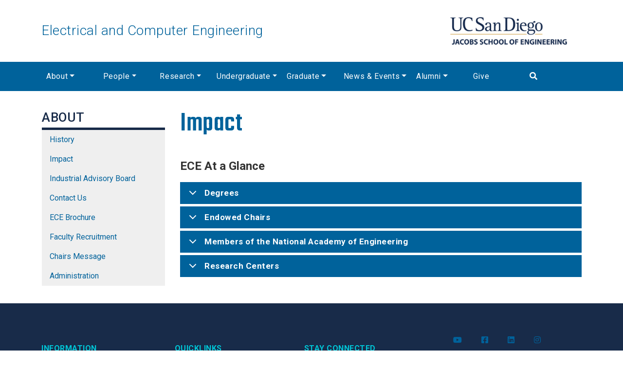

--- FILE ---
content_type: text/html; charset=UTF-8
request_url: https://ece.ucsd.edu/about/impact
body_size: 7740
content:
<!DOCTYPE html>
<html lang="en" dir="ltr">
  <head>
    <meta charset="utf-8" />
<meta name="Generator" content="Drupal 9 (https://www.drupal.org)" />
<meta name="MobileOptimized" content="width" />
<meta name="HandheldFriendly" content="true" />
<meta name="viewport" content="width=device-width, initial-scale=1, shrink-to-fit=no" />
<meta http-equiv="x-ua-compatible" content="ie=edge" />
<link rel="icon" href="/sites/default/files/favicon.ico" type="image/vnd.microsoft.icon" />
<link rel="canonical" href="https://ece.ucsd.edu/about/impact" />
<link rel="shortlink" href="https://ece.ucsd.edu/node/95" />
<script src="/sites/default/files/google_tag/jsoe/google_tag.script.js?t8w1vx" defer></script>

    <title>Impact | Electrical and Computer Engineering</title>
    <link rel="stylesheet" media="all" href="/sites/default/files/css/css_eOzgLVMZTA-0ZayATpQxWVzOMK5yGyIOPgMm6BM8Imk.css" />
<link rel="stylesheet" media="all" href="/sites/default/files/css/css_UFrzRnoTjgmot0lv3nD3BhvZdaS0EYx1R_BUlfdii7g.css" />
<link rel="stylesheet" media="all" href="//stackpath.bootstrapcdn.com/bootstrap/4.5.0/css/bootstrap.min.css" />
<link rel="stylesheet" media="all" href="/sites/default/files/css/css_Oz8i13eFc7dAlwg6HxmzV-MkANOm92fh3ayXQigqODw.css" />
<link rel="stylesheet" media="all" href="//fonts.googleapis.com/css2?family=Teko:wght@300;400;500;700&amp;display=swap" />
<link rel="stylesheet" media="all" href="//fonts.googleapis.com/css2?family=Roboto:wght@300;400;500;700&amp;display=swap" />
<link rel="stylesheet" media="all" href="/sites/default/files/css/css_ZQjSj_xibRu03hZI-h55GwkhdXzVHvWyqp4J0T2accM.css" />
<link rel="stylesheet" media="print" href="/sites/default/files/css/css_Y4H_4BqmgyCtG7E7YdseTs2qvy9C34c51kBamDdgark.css" />

    
  </head>
  <body class="layout-one-sidebar layout-sidebar-first page-node-95 path-node node--type-about-pages">
    <a href="#main-content" class="visually-hidden focusable skip-link">
      Skip to main content
    </a>
    <noscript><iframe src="https://www.googletagmanager.com/ns.html?id=GTM-5LK9HJ2" height="0" width="0" style="display:none;visibility:hidden"></iframe></noscript>
      <div class="dialog-off-canvas-main-canvas" data-off-canvas-main-canvas>
    
<header>
        <div class="container header">
              <div class="row">
            <div class="col-6 col-md-9">
                  <section class="row region region-branding">
    <div id="block-bootstrap-barrio-subtheme-ecelogo" class="block block-block-content block-block-content235bd8e7-9ce3-4d6a-b21d-c3cd89c3b9c5">
  
    
      <div class="content">
      
            <div class="clearfix text-formatted field field--name-body field--type-text-with-summary field--label-hidden field__item"><h1 style="font-size: 2.75rem;"><a href="/" title="ECE Homepage">Electrical and Computer Engineering</a></h1>
</div>
      
    </div>
  </div>

  </section>

            </div>
            <div class="col-6 col-md-3">
                  <section class="row region region-jsoe-logo">
    <div id="block-bootstrap-barrio-subtheme-jsoelogo" class="block block-block-content block-block-contentd77d22b0-0985-4e71-860b-428d85434179">
  
    
      <div class="content">
      
            <div class="clearfix text-formatted field field--name-body field--type-text-with-summary field--label-hidden field__item"><a href="https://jacobsschool.ucsd.edu" target="_blank"><img alt="UCSDLogo_JSOE-ElectricalComputerEng_BlueGold_0.png" class="img-fluid" src="/sites/default/files/assets/images/ucsd_blue_gold_logo.png" /></a>
</div>
      
    </div>
  </div>

  </section>

            </div>
        </div>
      </div>
       
    <nav class="navbar navbar-expand-lg" id="navbar-main">
      <div class="container">
        <div id="navbar-header" class= >
          
                            <button class="navbar-toggler navbar-toggler-right w-100" type="button" data-toggle="collapse" data-target="#CollapsingNavbar" aria-controls="CollapsingNavbar" aria-expanded="false" aria-label="Toggle navigation">
                <span class="navbar-toggler-icon"><i class="fas fa-bars"></i></span>
             </button>
            <div class="collapse navbar-collapse" id="CollapsingNavbar">
                  <section class="row region region-navigation-collapsible">
    <nav role="navigation" aria-labelledby="block-bootstrap-barrio-subtheme-mainnavigation-menu" id="block-bootstrap-barrio-subtheme-mainnavigation" class="block block-menu navigation menu--main">
            
  <h2 class="sr-only" id="block-bootstrap-barrio-subtheme-mainnavigation-menu">Main Navigation</h2>
  

        
              <ul block="block-bootstrap-barrio-subtheme-mainnavigation" class="clearfix nav navbar-nav">
                    <li class="nav-item menu-item--expanded active dropdown">
                          <span title="About" class="nav-link active dropdown-toggle nav-link-" data-toggle="dropdown" aria-expanded="false" aria-haspopup="true">About</span>
                        <ul class="dropdown-menu">
                    <li class="dropdown-item">
                          <a href="/about/history" title="ECE History" class="nav-link--about-history" data-drupal-link-system-path="node/1011">History</a>
              </li>
                <li class="dropdown-item active">
                          <a href="/about/impact" title="ECE Impact" class="active nav-link--about-impact is-active" data-drupal-link-system-path="node/95">Impact</a>
              </li>
                <li class="dropdown-item">
                          <a href="/about/industrial-advisory-board" title="Industrial Advisory Board" class="nav-link--about-industrial-advisory-board" data-drupal-link-system-path="node/105">Industrial Advisory Board</a>
              </li>
                <li class="dropdown-item">
                          <a href="/about/contact-us" title="Contact Us" class="nav-link--about-contact-us" data-drupal-link-system-path="node/103">Contact Us</a>
              </li>
                <li class="dropdown-item">
                          <a href="https://www.ece.ucsd.edu/sites/default/files/brochure/2023-2024%20ECE%20Brochure%20-%20Normal%20Layout%204_compressed.pdf" title="ECE Brochure" class="nav-link-https--wwweceucsdedu-sites-default-files-brochure-2023-202420ece20brochure20-20normal20layout204-compressedpdf">ECE Brochure</a>
              </li>
                <li class="dropdown-item">
                          <a href="/about/faculty-recruitment" class="nav-link--about-faculty-recruitment" data-drupal-link-system-path="node/1420">Faculty Recruitment</a>
              </li>
                <li class="dropdown-item">
                          <a href="/about/chairs-message" title="Message from the Chair" class="nav-link--about-chairs-message" data-drupal-link-system-path="node/564">Chairs Message</a>
              </li>
                <li class="dropdown-item">
                          <a href="/about/administration" class="nav-link--about-administration" data-drupal-link-system-path="node/1396">Administration</a>
              </li>
            </ul>
  
              </li>
                <li class="nav-item menu-item--expanded dropdown">
                          <a href="/people/faculty" title="People" class="nav-link dropdown-toggle nav-link--people-faculty" data-toggle="dropdown" aria-expanded="false" aria-haspopup="true" data-drupal-link-system-path="people/faculty">People</a>
                        <ul class="dropdown-menu">
                    <li class="dropdown-item">
                          <a href="/people/faculty" title="Faculty" class="nav-link--people-faculty" data-drupal-link-system-path="people/faculty">Faculty</a>
              </li>
                <li class="dropdown-item">
                          <a href="/people/researchers" title="Researchers" class="nav-link--people-researchers" data-drupal-link-system-path="people/researchers">Researchers</a>
              </li>
                <li class="dropdown-item">
                          <a href="/people/administrative-staff" title="Staff" class="nav-link--people-administrative-staff">Staff</a>
              </li>
            </ul>
  
              </li>
                <li class="nav-item menu-item--expanded dropdown">
                          <a href="/faculty-research/books-by-faculty" title="Faculty &amp; Research" class="nav-link dropdown-toggle nav-link--faculty-research-books-by-faculty" data-toggle="dropdown" aria-expanded="false" aria-haspopup="true" data-drupal-link-system-path="faculty-research/books-by-faculty">Research</a>
                        <ul class="dropdown-menu">
                    <li class="dropdown-item">
                          <a href="/faculty-research/books-by-faculty" title="Books by Faculty" class="nav-link--faculty-research-books-by-faculty" data-drupal-link-system-path="faculty-research/books-by-faculty">Books by Faculty</a>
              </li>
                <li class="dropdown-item">
                          <a href="/faculty-research/ece-research-areas" title="Research and Focus Areas" class="nav-link--faculty-research-ece-research-areas" data-drupal-link-system-path="node/120">Research Areas</a>
              </li>
                <li class="dropdown-item">
                          <a href="/faculty-research/ece-centers" class="nav-link--faculty-research-ece-centers" data-drupal-link-system-path="node/1406">ECE Centers</a>
              </li>
                <li class="dropdown-item">
                          <a href="/faculty-research/ece-laboratories" class="nav-link--faculty-research-ece-laboratories" data-drupal-link-system-path="node/1407">ECE Laboratories</a>
              </li>
            </ul>
  
              </li>
                <li class="nav-item menu-item--expanded dropdown">
                          <a href="/undergraduate/undergraduate-admissions" title="Undergraduate Programs &amp; Admissions" class="nav-link dropdown-toggle nav-link--undergraduate-undergraduate-admissions" data-toggle="dropdown" aria-expanded="false" aria-haspopup="true">Undergraduate</a>
                        <ul class="dropdown-menu">
                    <li class="dropdown-item">
                          <a href="/undergraduate/undergraduate-admissions" title="Undergraduate Admissions" class="nav-link--undergraduate-undergraduate-admissions">Undergraduate Admissions</a>
              </li>
                <li class="dropdown-item">
                          <a href="https://www.ece.ucsd.edu/undergraduate/abet-accreditation" class="nav-link-https--wwweceucsdedu-undergraduate-abet-accreditation">ABET Accreditation</a>
              </li>
                <li class="dropdown-item">
                          <a href="http://ece.ucsd.edu/undergraduate/wasc-accreditation" class="nav-link-http--eceucsdedu-undergraduate-wasc-accreditation">WASC Accreditation</a>
              </li>
                <li class="dropdown-item">
                          <a href="http://ece.ucsd.edu/undergraduate/undergraduate-programs" class="nav-link-http--eceucsdedu-undergraduate-undergraduate-programs">Degree Programs</a>
              </li>
                <li class="dropdown-item">
                          <a href="https://ece.ucsd.edu/undergraduate/current-student-resources-0" class="nav-link-https--eceucsdedu-undergraduate-current-student-resources-0">Current Student Resources</a>
              </li>
                <li class="dropdown-item">
                          <a href="/courses" class="nav-link--courses">Courses</a>
              </li>
                <li class="dropdown-item">
                          <a href="https://www.ece.ucsd.edu/undergraduate/course-information" class="nav-link-https--wwweceucsdedu-undergraduate-course-information">Course Information</a>
              </li>
                <li class="dropdown-item">
                          <a href="/undergraduate/course-information/hands-courses" class="nav-link--undergraduate-course-information-hands-courses" data-drupal-link-system-path="node/591">Hands-On Courses</a>
              </li>
                <li class="dropdown-item">
                          <a href="/makerspace" class="nav-link--makerspace">Makerspace</a>
              </li>
                <li class="dropdown-item">
                          <a href="/undergraduate/orientation" class="nav-link--undergraduate-orientation" data-drupal-link-system-path="node/1264">Orientation</a>
              </li>
                <li class="dropdown-item">
                          <a href="/bsms-program" class="nav-link--bsms-program" data-drupal-link-system-path="node/282">B.S./M.S. Program</a>
              </li>
                <li class="dropdown-item">
                          <a href="/undergraduate/ece-springsummer-research-internship-program-0" class="nav-link--undergraduate-ece-springsummer-research-internship-program-0" data-drupal-link-system-path="node/937">Spring/Summer Research Internship Program (SRIP)</a>
              </li>
                <li class="dropdown-item menu-item--collapsed">
                          <a href="/undergraduate/eprp" class="nav-link--undergraduate-eprp" data-drupal-link-system-path="node/1268">Engineering Psychiatry Research Program (EPRP)</a>
              </li>
                <li class="dropdown-item">
                          <a href="https://www.ecesipp.com/" class="nav-link-https--wwwecesippcom-">Summer Internship Prep Program</a>
              </li>
                <li class="dropdown-item">
                          <a href="http://ece.ucsd.edu/undergraduate/ece-undergraduate-advising-office" class="nav-link-http--eceucsdedu-undergraduate-ece-undergraduate-advising-office">Undergraduate Advising Office</a>
              </li>
                <li class="dropdown-item">
                          <a href="/undergraduate/summer-math-initiative" class="nav-link--undergraduate-summer-math-initiative" data-drupal-link-system-path="node/1450">Summer Math Initiative</a>
              </li>
            </ul>
  
              </li>
                <li class="nav-item menu-item--expanded dropdown">
                          <a href="/graduate/information-new-ece-graduate-students" title="Graduate Program" class="nav-link dropdown-toggle nav-link--graduate-information-new-ece-graduate-students" data-toggle="dropdown" aria-expanded="false" aria-haspopup="true">Graduate</a>
                        <ul class="dropdown-menu">
                    <li class="dropdown-item">
                          <a href="/graduate/information-new-ece-graduate-students" class="nav-link--graduate-information-new-ece-graduate-students">Graduate Degree Program Overview</a>
              </li>
                <li class="dropdown-item">
                          <a href="/graduate/graduate-admissions" title="Graduate Admissions" class="nav-link--graduate-graduate-admissions">Graduate Admissions</a>
              </li>
                <li class="dropdown-item">
                          <a href="/graduate/research-areas" class="nav-link--graduate-research-areas" data-drupal-link-system-path="graduate/research-areas">Research Areas &amp; Degree Planners</a>
              </li>
                <li class="dropdown-item">
                          <a href="/graduate/ms-degree-requirements" class="nav-link--graduate-ms-degree-requirements" data-drupal-link-system-path="node/998">M.S. Program</a>
              </li>
                <li class="dropdown-item">
                          <a href="/bsms-program" class="nav-link--bsms-program" data-drupal-link-system-path="node/282">B.S./M.S. Program</a>
              </li>
                <li class="dropdown-item">
                          <a href="/graduate/phd-degree-requirements" class="nav-link--graduate-phd-degree-requirements" data-drupal-link-system-path="node/167">Ph.D. Program</a>
              </li>
                <li class="dropdown-item">
                          <a href="/courses" class="nav-link--courses">Courses</a>
              </li>
                <li class="dropdown-item">
                          <a href="/graduate/courses/ece-enrollment-policy-and-procedure" class="nav-link--graduate-courses-ece-enrollment-policy-and-procedure" data-drupal-link-system-path="node/1230">ECE Course Enrollment Policies &amp; Procedures</a>
              </li>
                <li class="dropdown-item">
                          <a href="/graduate/international" class="nav-link--graduate-international">International Student iServices Requests</a>
              </li>
                <li class="dropdown-item">
                          <a href="/graduate/financial-support" class="nav-link--graduate-financial-support">Financial Support</a>
              </li>
                <li class="dropdown-item">
                          <a href="/graduate/graduate-student-affairs-office" class="nav-link--graduate-graduate-student-affairs-office">Contact Us - Graduate Advising Office</a>
              </li>
                <li class="dropdown-item">
                          <a href="/undergraduate/ece-springsummer-research-internship-program-0" class="nav-link--undergraduate-ece-springsummer-research-internship-program-0" data-drupal-link-system-path="node/937">Spring/Summer Research Internship Program (SRIP)</a>
              </li>
                <li class="dropdown-item menu-item--collapsed">
                          <a href="/undergraduate/eprp" class="nav-link--undergraduate-eprp" data-drupal-link-system-path="node/1268">Engineering Psychiatry Research Program (EPRP)</a>
              </li>
                <li class="dropdown-item">
                          <a href="/graduate/current-students" class="nav-link--graduate-current-students">Resources</a>
              </li>
                <li class="dropdown-item">
                          <a href="/makerspace" class="nav-link--makerspace">Makerspace</a>
              </li>
                <li class="dropdown-item">
                          <a href="/undergraduate/course-information/concurrent-students" title="Concurrent Enrollment" class="nav-link--undergraduate-course-information-concurrent-students">Concurrent Enrollment</a>
              </li>
                <li class="dropdown-item">
                          <a href="/graduate/fa25-incoming-student-information" class="nav-link--graduate-fa25-incoming-student-information" data-drupal-link-system-path="node/1297">Fall 2025 Incoming Students</a>
              </li>
            </ul>
  
              </li>
                <li class="nav-item menu-item--expanded dropdown">
                          <a href="/awards" class="nav-link dropdown-toggle nav-link--awards" data-toggle="dropdown" aria-expanded="false" aria-haspopup="true" data-drupal-link-system-path="awards">News &amp; Events</a>
                        <ul class="dropdown-menu">
                    <li class="dropdown-item">
                          <a href="/news" class="nav-link--news">News</a>
              </li>
                <li class="dropdown-item">
                          <a href="/events" title="Events" class="nav-link--events" data-drupal-link-system-path="events">Events</a>
              </li>
                <li class="dropdown-item">
                          <a href="/press-clips" class="nav-link--press-clips" data-drupal-link-system-path="press-clips">Press Coverage</a>
              </li>
                <li class="dropdown-item">
                          <a href="/awards" title="Awards" class="nav-link--awards" data-drupal-link-system-path="awards">Awards</a>
              </li>
                <li class="dropdown-item">
                          <a href="/seminars" title="Seminars" class="nav-link--seminars" data-drupal-link-system-path="seminars">Seminars</a>
              </li>
                <li class="dropdown-item">
                          <a href="/highlights" class="nav-link--highlights" data-drupal-link-system-path="highlights">Highlights</a>
              </li>
            </ul>
  
              </li>
                <li class="nav-item menu-item--expanded dropdown">
                          <a href="/alumni/welcome" class="nav-link dropdown-toggle nav-link--alumni-welcome" data-toggle="dropdown" aria-expanded="false" aria-haspopup="true">Alumni</a>
                        <ul class="dropdown-menu">
                    <li class="dropdown-item">
                          <a href="/alumni/welcome" class="nav-link--alumni-welcome">Welcome</a>
              </li>
                <li class="dropdown-item">
                          <a href="/alumni/involvement" class="nav-link--alumni-involvement" data-drupal-link-system-path="node/1253">Involvement</a>
              </li>
                <li class="dropdown-item">
                          <a href="/alumni/ece-alumni-advisory-board" class="nav-link--alumni-ece-alumni-advisory-board" data-drupal-link-system-path="node/1252">ECE Alumni Advisory Board</a>
              </li>
                <li class="dropdown-item">
                          <a href="https://ece-amp.ucsd.edu/" class="nav-link-https--ece-ampucsdedu-">ECE Alumni Mentorship Program (AMP)</a>
              </li>
                <li class="dropdown-item">
                          <a href="/alumni/ece-distinguished-alumni-awards" class="nav-link--alumni-ece-distinguished-alumni-awards">ECE Distinguished Alumni Awards</a>
              </li>
                <li class="dropdown-item">
                          <a href="https://alumni.ucsd.edu/" title="Update Us" class="nav-link-https--alumniucsdedu-">UC San Diego Alumni</a>
              </li>
            </ul>
  
              </li>
                <li class="nav-item">
                          <a href="/give" class="nav-link nav-link--give" data-drupal-link-system-path="node/1411">Give</a>
              </li>
              <li class="nav-item" id="search"><a class="nav-link nav-link--search" href="/search" aria-label="Search"><i class="fas fa-search"></i></a></li>
        </ul>
  


  </nav>

  </section>

                          </div>
               </div>
      </div>
    </nav>
</header>

  
  <div id="main" class="container">
                    <div data-drupal-messages-fallback class="hidden"></div>


        <div class="row row-offcanvas row-offcanvas-left clearfix">
              <main class="main-content col" id="content" role="main">
          <section class="section">
                          <div id="block-pagetitle" class="block block-core block-page-title-block">
  
    
      <div class="content">
      
  <h1 class="title"><span class="field field--name-title field--type-string field--label-hidden">Impact</span>
</h1>


    </div>
  </div>
<div id="block-bootstrap-barrio-subtheme-content" class="block block-system block-system-main-block">
  
    
      <div class="content">
      

<article data-history-node-id="95" role="article" class="node node--type-about-pages node--view-mode-full clearfix">
  <header>
    
        
      </header>
  <div class="node__content clearfix">
    
            <div class="clearfix text-formatted field field--name-body field--type-text-with-summary field--label-hidden field__item"><h3 class="rtecenter text-align-justify"><b>ECE At a Glance</b></h3>

<dl class="ckeditor-accordion"><dt>Degrees</dt>
	<dd>
	<ul><li>B.S., M.S., Ph.D.- Electrical Engineering</li>
		<li>B.S., M.S., Ph.D.- Computer engineering (joint program with Computer Science and Engineering)</li>
		<li>B.S.- Engineering Physics</li>
		<li>B.A.- Electrical Engineering and Society</li>
	</ul><div class="text-align-justify">
	<p><b>Faculty</b>:                        68</p>

	<p><b>Graduates</b>:                 990</p>

	<p><b>Undergraduates</b>:     1,500</p>
	</div>
	</dd>
	<dt>Endowed Chairs</dt>
	<dd>
	<div class="table-responsive">
	<table class="pad10" style="width: 100%;"><thead><tr><th>Holder</th>
				<th>Endowed by</th>
				<th>In</th>
				<th> Year </th>
			</tr></thead><tbody></tbody><tbody><tr><td>Peter Asbeck</td>
				<td>Skyworks</td>
				<td>High-Performance Communications Devices and Circuits</td>
				<td>2002</td>
			</tr><tr><td>Shaya Fainman </td>
				<td>Cymer Inc.</td>
				<td>Advanced Optical Technologies</td>
				<td>2007</td>
			</tr><tr><td>Eric Fullerton</td>
				<td>CMRR</td>
				<td>Magnetic Recording Research in Physics</td>
				<td>1985</td>
			</tr><tr><td>Andrew Kahng</td>
				<td>Chancellor’s Associates and Jacobs School of Engineering corporate affiliates</td>
				<td>High Performance Computing</td>
				<td>2002</td>
			</tr><tr><td>Laurence Milstein</td>
				<td>Ericsson</td>
				<td>Wireless Communications Access Techniques</td>
				<td>2005</td>
			</tr><tr><td>Alon Orlitsky</td>
				<td>Qualcomm</td>
				<td>Information Theory and its Applications</td>
				<td>2002</td>
			</tr><tr><td>Bhaskar Rao</td>
				<td>Ericsson</td>
				<td>Wireless Access Networks</td>
				<td>2007</td>
			</tr><tr><td>Ramesh Rao</td>
				<td>Qualcomm</td>
				<td>Telecommunications and Information Technologies</td>
				<td>2002</td>
			</tr><tr><td>Gabriel Rebeiz</td>
				<td>Wireless Communications Industry</td>
				<td>Wireless Communication Technology</td>
				<td>1996</td>
			</tr><tr><td>Paul Siegel</td>
				<td>CMRR</td>
				<td>Magnetic Recording Research Professor</td>
				<td>1985</td>
			</tr><tr><td>Stojan Radic</td>
				<td>Charles Lee Powell</td>
				<td>Wireless Communications</td>
				<td>1996</td>
			</tr><tr><td>Alex Vardy</td>
				<td>Jack Keil Wolf</td>
				<td>Electrical Engineering</td>
				<td>2011</td>
			</tr><tr><td>Paul Yu</td>
				<td>William S.C. Chang</td>
				<td>Electronic Devices and Materials</td>
				<td>2008</td>
			</tr></tbody></table></div>
	</dd>
	<dt>Members of the National Academy of Engineering </dt>
	<dd>
	<ul><li>Peter Asbeck</li>
		<li>Irwin Jacobs (Founding Faculty)</li>
		<li>Pradeep K. Khosla (Chancellor)</li>
		<li>James Lemke (Adjunct)</li>
		<li>Don Norman (Affiliate)</li>
		<li>Roberto Padovani (Affiliate)</li>
		<li>Albert P. Pisano (Jacobs School Dean)</li>
		<li>Gabriel Rebeiz</li>
		<li>Victor Rumsey (Emeritus)</li>
		<li>Paul Siegel</li>
		<li>Andrew Viterbi (Emeritus)</li>
		<li>Jack Keil Wolf (deceased)</li>
	</ul></dd>
	<dt>Research Centers</dt>
	<dd>
	<ul><li class="text-align-justify"><a href="http://www.calit2.net/" target="true">Calit2’s Qualcomm Institute </a>(Director Ramesh Rao)</li>
		<li><a href="http://ita.ucsd.edu/" target="true">Center for Information Theory and Applications </a> (Director Alon Orlitsky)</li>
		<li><a href="http://cmrr.ucsd.edu/" target="true">Center for Memory Recording Research </a> (Director Eric Fullerton)</li>
		<li><a href="http://cbam.ucsd.edu/" target="true">Center for Multiscale Imaging for Brain Function </a>(Co-Director Shaya Fainman)</li>
		<li><a href="http://cws.ucsd.edu/" target="true">Center for Wearable Sensors </a>(Associate Director Patrick Mercier)</li>
		<li><a href="http://cwc.ucsd.edu/" target="true">Center for Wireless Communications </a> (Director Sujit Dey)</li>
		<li>DARPA Center for RF MEMS Reliability and Design Fundamentals (Director/PI Gabriel Rebeiz)</li>
		<li><a href="http://psilab.ucsd.edu/research/SCENICC/main.html" target="true">DARPA Soldier-Centric Imaging via Computational Cameras </a> (Director/PI Joseph Ford)</li>
		<li><a href="http://erc-assoc.org/content/center-integrated-access-networks" target="true">NSF Center for Integrated Access Networks </a> (Deputy Director Shaya Fainman)</li>
		<li><a href="https://pmic.engineering.dartmouth.edu/">Power Management Integration Center</a> (Site Director Patrick Mercier)</li>
	</ul></dd>
</dl><p> </p>
</div>
      


  </div>
</article>

    </div>
  </div>


          </section>
        </main>
                    <div class="sidebar_first sidebar col-md-3 order-first" id="sidebar_first">
                        <nav role="navigation" aria-labelledby="block-bootstrap-barrio-subtheme-about-menu" id="block-bootstrap-barrio-subtheme-about" class="block block-menu navigation menu--about">
      
  <h2 id="block-bootstrap-barrio-subtheme-about-menu">About</h2>
  

        
              <ul block="block-bootstrap-barrio-subtheme-about" class="clearfix nav">
                    <li class="nav-item">
                <a href="/about/history" title="History" class="nav-link nav-link--about-history" data-drupal-link-system-path="node/1011">History</a>
              </li>
                <li class="nav-item menu-item--active-trail">
                <a href="/about/impact" title="Impact" class="nav-link active nav-link--about-impact is-active" data-drupal-link-system-path="node/95">Impact</a>
              </li>
                <li class="nav-item">
                <a href="/about/industrial-advisory-board" title="Industrial Advisory Board" class="nav-link nav-link--about-industrial-advisory-board" data-drupal-link-system-path="node/105">Industrial Advisory Board</a>
              </li>
                <li class="nav-item menu-item--collapsed">
                <a href="/about/contact-us" title="Contact Us" class="nav-link nav-link--about-contact-us" data-drupal-link-system-path="node/103">Contact Us</a>
              </li>
                <li class="nav-item">
                <a href="https://www.ece.ucsd.edu/sites/default/files/brochure/2023-2024%20ECE%20Brochure%20-%20Normal%20Layout%204_compressed.pdf" title="ECE Brochure" class="nav-link nav-link-https--wwweceucsdedu-sites-default-files-brochure-2023-202420ece20brochure20-20normal20layout204-compressedpdf">ECE Brochure</a>
              </li>
                <li class="nav-item menu-item--collapsed">
                <a href="/about/faculty-recruitment" class="nav-link nav-link--about-faculty-recruitment" data-drupal-link-system-path="node/1420">Faculty Recruitment</a>
              </li>
                <li class="nav-item">
                <a href="/about/chairs-message" class="nav-link nav-link--about-chairs-message" data-drupal-link-system-path="node/564">Chairs Message</a>
              </li>
                <li class="nav-item">
                <a href="/about/administration" class="nav-link nav-link--about-administration" data-drupal-link-system-path="node/1396">Administration</a>
              </li>
        </ul>
  


  </nav>


                  </div>
                </div>
  </div>




<div class="scrolltop">
	 <div class="scroll icon">
        <i class="fas fa-chevron-circle-up"></i>
    </div>
</div>

<footer id="footer" class="container-fluid bg-primary">
  <div class="container footer-wrapper">
          <div class="site-footer__top clearfix">
          <section class="row region region-footer-first">
    <nav role="navigation" aria-labelledby="block-bootstrap-barrio-subtheme-footerinformation-menu" id="block-bootstrap-barrio-subtheme-footerinformation" class="block block-menu navigation menu--footer-information">
      
  <h2 id="block-bootstrap-barrio-subtheme-footerinformation-menu">Information</h2>
  

        
              <ul block="block-bootstrap-barrio-subtheme-footerinformation" class="clearfix nav">
                    <li class="nav-item">
                <a href="/alumni/welcome" title="Alumni" class="nav-link nav-link--alumni-welcome">Alumni</a>
              </li>
                <li class="nav-item">
                <a href="/about/contact-us" title="Contact Us" class="nav-link nav-link--about-contact-us">Contact Us</a>
              </li>
                <li class="nav-item">
                <a href="/events" title="Events" class="nav-link nav-link--events" data-drupal-link-system-path="events">Events</a>
              </li>
                <li class="nav-item">
                <a href="/about/map" title="Map" class="nav-link nav-link--about-map">Map</a>
              </li>
                <li class="nav-item">
                <a href="https://police.ucsd.edu/alerts/clery.html" class="nav-link nav-link-https--policeucsdedu-alerts-cleryhtml">Health &amp; Safety</a>
              </li>
        </ul>
  


  </nav>

  </section>

          <section class="row region region-footer-second">
    <nav role="navigation" aria-labelledby="block-bootstrap-barrio-subtheme-footerquicklinks-menu" id="block-bootstrap-barrio-subtheme-footerquicklinks" class="block block-menu navigation menu--footer-quicklinks">
      
  <h2 id="block-bootstrap-barrio-subtheme-footerquicklinks-menu">Quicklinks</h2>
  

        
              <ul block="block-bootstrap-barrio-subtheme-footerquicklinks" class="clearfix nav">
                    <li class="nav-item">
                <a href="/undergraduate/course-information/ece-course-prerequisites" title="Undergraduate Courses" class="nav-link nav-link--undergraduate-course-information-ece-course-prerequisites" data-drupal-link-system-path="node/142">ECE Course Prerequisites</a>
              </li>
                <li class="nav-item">
                <a href="/people/faculty" title="Faculty Directory" class="nav-link nav-link--people-faculty" data-drupal-link-system-path="people/faculty">Faculty Directory</a>
              </li>
                <li class="nav-item">
                <a href="/people/administrative-staff" title="Staff Directory" class="nav-link nav-link--people-administrative-staff">Staff Directory</a>
              </li>
                <li class="nav-item">
                <a href="/user/login" class="nav-link nav-link--user-login" data-drupal-link-system-path="user/login">Login</a>
              </li>
                <li class="nav-item">
                <a href="https://www.ece.ucsd.edu/people/administrative-staff" class="nav-link nav-link-https--wwweceucsdedu-people-administrative-staff">Staff Org Chart</a>
              </li>
        </ul>
  


  </nav>

  </section>

          <section class="row region region-footer-third">
    <div id="block-bootstrap-barrio-subtheme-footerstayconnected" class="block block-block-content block-block-contentf3566902-cc6d-4cf4-a723-0a85cdc6877c">
  
      <h2>Stay Connected</h2>
    
      <div class="content">
      
            <div class="clearfix text-formatted field field--name-body field--type-text-with-summary field--label-hidden field__item"><p></p><address>
  Jacobs Hall, EBU1, 2nd Floor<br />
  Jacobs School of Engineering<br />
  University of California, San Diego<br />
  9500 Gilman Drive<br />
  La Jolla, CA 92093
</address></div>
      
    </div>
  </div>

  </section>

          <section class="row region region-footer-fourth">
    <div class="views-element-container block block-views block-views-blocksocial-media-block-1" id="block-bootstrap-barrio-subtheme-views-block-social-media-block-1">
  
    
      <div class="content">
      <div><div class="view view-social-media view-id-social_media view-display-id-block_1 js-view-dom-id-434785229df3b4b7f75bbbda73235cca72f83a246ec6969b7146f3c0ed8c05ad">
  
    
      
      <div class="view-content">
          <div class="social-media-icon">
    <div class="views-field views-field-field-social-media-type"><div class="field-content"><a href="https://www.youtube.com/channel/UC4ooufrmAc6JMwlnP7GDOqQ" aria-label="ECE YouTube"><i class="fab fa-youtube"></i></a>
</div></div>
  </div>
    <div class="social-media-icon">
    <div class="views-field views-field-field-social-media-type"><div class="field-content"><a href="https://www.facebook.com/UCSanDiegoECE1" aria-label="ECE Facebook"><i class="fab fa-facebook-square"></i></a>
</div></div>
  </div>
    <div class="social-media-icon">
    <div class="views-field views-field-field-social-media-type"><div class="field-content"><a href="https://www.linkedin.com/showcase/ucsandiegoece" aria-label="ECE LinkedIn"><i class="fab fa-linkedin"></i></a>
</div></div>
  </div>
    <div class="social-media-icon">
    <div class="views-field views-field-field-social-media-type"><div class="field-content"><a href="https://www.instagram.com/ucsandiegoece/" aria-label="ECE Instagram"><i class="fab fa-instagram"></i></a>
</div></div>
  </div>

    </div>
  
          </div>
</div>

    </div>
  </div>
<div id="block-bootstrap-barrio-subtheme-footerfourthlogos" class="block block-block-content block-block-contente4f8d40b-8fee-41b0-a4b3-3002527dbab8">
  
    
      <div class="content">
      
            <div class="clearfix text-formatted field field--name-body field--type-text-with-summary field--label-hidden field__item"><p><img alt="" class="img-fluid" data-entity-type="file" data-entity-uuid="5512e460-00d0-45aa-aec2-722b501b7598" height="75" src="/sites/default/files/designcompetition/logo-ucsdjsoeece-white.png" width="238" loading="lazy" /></p>

<p> </p>

<p> </p>

<p> </p>
</div>
      
    </div>
  </div>

  </section>

      </div>
                    <section class="row region region-footer-end">
    <div id="block-footerendcopyrightslinks-2" class="block block-block-content block-block-content9043b322-51b6-4621-a8cb-b3c2c285621f">
  
    
      <div class="content">
      
            <div class="clearfix text-formatted field field--name-body field--type-text-with-summary field--label-hidden field__item"><p>©<span class="cYear"> </span> Regents of the University of California. All rights reserved. <a data-h2="useful links and resources" data-h3="resourcescommunitysocial media links" data-module="footer" href="https://accessibility.ucsd.edu/report-a-concern/index.html" target="_blank">Accessibility</a> | <a data-h2="useful links and resources" data-h3="resourcescommunitysocial media links" data-module="footer" href="https://ucsd.edu/about/privacy-policy.html" target="_blank">Privacy</a> | <a data-h2="useful links and resources" data-h3="resourcescommunitysocial media links" data-module="footer" href="https://ucsd.edu/about/terms-of-use.html" target="_blank">Terms of Use</a></p>
</div>
      
    </div>
  </div>

  </section>

      </div>
</footer>

  </div>

    
    <script type="application/json" data-drupal-selector="drupal-settings-json">{"path":{"baseUrl":"\/","scriptPath":null,"pathPrefix":"","currentPath":"node\/95","currentPathIsAdmin":false,"isFront":false,"currentLanguage":"en"},"pluralDelimiter":"\u0003","suppressDeprecationErrors":true,"ckeditorAccordion":{"accordionStyle":{"collapseAll":1,"keepRowsOpen":1,"animateAccordionOpenAndClose":1,"openTabsWithHash":1}},"user":{"uid":0,"permissionsHash":"fc7726cd8feecd8b324568343330852973442c3623272f696ebf701e50b46ef2"}}</script>
<script src="/sites/default/files/js/js_cPgdnc1rSSq79lvgoyQhC7POk77_fELwnufkw3lKZmg.js"></script>
<script src="//cdnjs.cloudflare.com/ajax/libs/popper.js/1.14.3/umd/popper.min.js"></script>
<script src="//stackpath.bootstrapcdn.com/bootstrap/4.5.0/js/bootstrap.min.js"></script>
<script src="/sites/default/files/js/js_mYBAYxIEQ7M08JmKB1tWWhieKyThfMu00r8JRVMroOk.js"></script>
<script src="/modules/contrib/ckeditor_accordion/js/accordion.frontend.js?t8w1vx"></script>

  </body>
</html>


--- FILE ---
content_type: text/css
request_url: https://ece.ucsd.edu/sites/default/files/css/css_Oz8i13eFc7dAlwg6HxmzV-MkANOm92fh3ayXQigqODw.css
body_size: 7000
content:
:root{--navy:#182B49;--blue:#00629B !important;--blue2:#004268;--yellow:#FFCD00;--gold:#C69214;--teal:#00C6D7;--magenta:#D462AD;--sand:#F5F0E6;--orange:#FC8900;--green:#6E963B;--white:#fff;--darkgray:#747678;--lightgray:#afa9a0;}html{scroll-behavior:smooth;}body{font-family:'Roboto',sans-serif;background-color:var(--white);line-height:1.5;font-size:16px;}.is-unpublished{background-color:rgba(255,0,0,0.25);}.body-content .container,.parallax-window{margin-bottom:3%;}h1,h2,h3{margin-top:20px;margin-bottom:10px;}h1{font-size:36px;margin:.67em 0}h1,h2{font-family:'Teko',sans-serif;color:var(--blue);letter-spacing:.5px;font-size:3.5em;line-height:1.1;}h2{font-size:2.2em;color:var(--navy);}h1.title{color:var(--blue);text-transform:capitalize;}h3,h4,h5,h6{color:#333;font-weight:400;line-height:1.5;}h3{font-size:24px;}h2.node__title{font-family:'Roboto',sans-serif;font-size:1.5em;}p{margin:0 0 10px;line-height:1.5;}a{color:var(--blue);background-color:transparent;text-decoration:none;}a:hover{color:var(--navy);}article img{padding:10px;}.ck-black{color:#000;}.ck-navy{color:var(--navy)}.ck-blue{color:var(--blue)}.ck-cyan{color:var(--teal)}.ck-yellow{color:var(--yellow)}.ck-gold{color:var(--gold)}.ck-red{color:#FF0000;}.btn{font-size:14px;text-transform:uppercase;padding:0.8em 1.5em;min-width:200px;margin-bottom:1em;letter-spacing:1px;font-weight:600;border-radius:8px;}.btn-lg{font-size:1.3em !important;}.navy-btn,.btn-primary,.btn-default{background-color:var(--navy);color:#fff;}.blue-btn{background-color:var(--blue);color:#fff;}.gold-btn{background-color:var(--gold);color:var(--navy);}.yellow-btn{background-color:var(--yellow);color:var(--navy);}.yellow-btn:hover,.gold-btn:hover,.navy-btn:hover,.blue-btn:hover,.btn-primary:hover,.btn-default:hover{background-color:var(--white);color:var(--navy);}a.btn.btn-sm{background:var(--yellow);min-width:100px;}article td,.pad10 td{padding:10px !important;}.pad15 td{padding:15px !important;}.pad20 td{padding:20px !important;}article tr:nth-child(even),.pad10 tr:nth-child(even),.pad15 tr:nth-child(even),.pad20 tr:nth-child(even){background-color:var(--white);}article th,.pad10 th,.pad15 th,.pad20 th{text-align:left;background-color:var(--navy);color:#fff;padding:10px;text-transform:uppercase;border-color:var(--navy);letter-spacing:1px;}article .three-col img,article .two-col img,article .two-col-right img,article .two-col-left img{width:100% !important;height:auto !important;}article .three-col>div{padding:0 5px;}.ckeditor-accordion-container>dl{border:0px solid var(--blue)}.ckeditor-accordion-container>dl>dt{margin-top:5px;}.ckeditor-accordion-container>dl dd{padding:1rem;border:1px solid var(--blue);}.ckeditor-accordion-container>dl dt>a,.ckeditor-accordion-container>dl dt>a:not(.button){background-color:var(--blue);border:0px solid var(--blue);display:block;font-weight:700;letter-spacing:.5px;}.ckeditor-accordion-container>dl dt.active>a,.ckeditor-accordion-container>dl dt>a:hover{background-color:var(--navy);color:var(--white);}.accordion{margin:0 0 0.2em;}.accordion .card-header{background-color:var(--blue);padding:0;}.accordion .card-header h5{display:block;margin:0;text-align:left;color:#fff;}.accordion .card-header h5[aria-expanded="false"]::before{font-family:'Font Awesome 5 Free';font-weight:900;content:"\f078";padding:0 1em 0 0;}.accordion .card-header h5[aria-expanded="true"]::before{font-family:'Font Awesome 5 Free';font-weight:900;content:"\f077";padding:0 1em 0 0;}.seminar .content>div{margin-bottom:20px;}.seminar .content>div .field--label{font-size:1.5rem;line-height:1.7;}.research-area-fac img{float:left;margin-right:1rem;}.research-faculty article img{padding:0;}header{background-color:var(--white) !important;}.header>div{display:flex;align-items:center;}.header h1{font-family:'Roboto',sans-serif;font-size:1.75em !important;font-weight:300;}.region-branding #block-ecebs-ecelogo h2{margin:30px 0;}.region-jsoe-logo img{margin:35px 0;width:240px;height:auto;float:right;}#navbar-main{padding:0;background-color:var(--blue);}#navbar-main .container{display:block;}#block-mainnavigation-2{float:left;width:auto;}#navbar-main nav ul.navbar-nav>li{flex:1 0;font-size:1em;}#navbar-main nav ul.navbar-nav>li>a,#navbar-main nav ul.navbar-nav li span{padding:18px 10px;color:var(--white);letter-spacing:.65px;}#navbar-main ul.navbar-nav>li>a:focus,#navbar-main ul.navbar-nav>li>a:focus-within,#navbar-main ul.navbar-nav>li>a:hover,#navbar-main nav ul.navbar-nav li span:focus,#navbar-main nav ul.navbar-nav li span:hover{background-color:var(--blue2);}.navbar-toggler-icon{margin:10px;float:right;align-content:center;color:var(--white);}#navbar-main ul.navbar-nav>li>.dropdown-menu>li{padding:0;}#navbar-main ul.navbar-nav>li>.dropdown-menu>li>a,#navbar-main ul.navbar-nav>li>.dropdown-menu>li>span{display:block;padding:10px;color:var(--white);}#navbar-main nav ul.navbar-nav>li>.dropdown-menu{margin:0;padding:0;background-color:var(--blue2);border:none;border-radius:0;}#navbar-main nav ul.navbar-nav>li>.dropdown-menu>li:hover>a:hover,#navbar-main nav ul.navbar-nav>li>.dropdown-menu>li:hover>span:hover{background-color:var(--white);color:var(--navy);text-decoration:none;}#navbar-main #search{cursor:pointer;}#navbar-main .hide{display:none;}#navbar-main .search-block-form{position:absolute;right:0;bottom:-30px;z-index:10;background-color:var(--blue);margin:0;flex-flow:row nowrap;padding:10px 20px;}#navbar-main .search-block-form fieldset,#navbar-main .search-block-form .form-actions,#navbar-main .search-block-form .form-actions .btn{margin:0;min-width:auto;}#navbar-main .search-block-form fieldset{min-width:200px;}.carousel-item img{width:100%;height:auto;}.carousel-fade .carousel-inner .carousel-item{opacity:0;transition-property:opacity;}.carousel-fade .carousel-inner .active{opacity:1;}.carousel-fade .carousel-inner .active .carousel-control-left,.carousel-fade .carousel-inner .active .carousel-control-right{left:0;opacity:0;z-index:1;}.carousel-fade .carousel-inner .next.left,.carousel-fade .carousel-inner .prev.right{opacity:1;}.carousel-fade .carousel-control{z-index:2;}.carousel-control-prev,.carousel-control-next,.carousel-control-prev:focus,.carousel-control-next:focus,.carousel-control-prev:active,.carousel-control-next:active{color:var(--teal);}.carousel-control.left,.carousel-control.right{background-image:none;}.carousel-caption{color:#fff !important;text-shadow:2px 2px 10px #000;left:0;right:0;}.carousel-caption h3{font-family:'Teko',sans-serif;font-size:4rem;font-weight:500;color:#fff !important;text-align:left;line-height:1;letter-spacing:1px;}.carousel-caption a{color:#fff;}.carousel-caption .btn,.carousel-caption .more-link a,.more-link .carousel-caption a,.hover-tile-outer .hover-tile-hidden .btn,.hover-tile-outer .hover-tile-hidden .more-link a,.more-link .hover-tile-outer .hover-tile-hidden a{background-color:var(--navy);color:var(--white);}.carousel-caption .btn:hover,.carousel-caption .more-link a:hover,.more-link .carousel-caption a:hover,.hover-tile-outer .hover-tile-hidden .btn:hover,.hover-tile-outer .hover-tile-hidden .more-link a:hover,.more-link .hover-tile-outer .hover-tile-hidden a:hover{background-color:var(--white);color:var(--navy);}.carousel-fade .carousel-inner>.item.next,.carousel-fade .carousel-inner>.item.active.right{opacity:0;-webkit-transform:translate3d(0,0,0);transform:translate3d(0,0,0);}.carousel-fade .carousel-inner>.item.prev,.carousel-fade .carousel-inner>.item.active.left{opacity:0;-webkit-transform:translate3d(0,0,0);transform:translate3d(0,0,0);}.carousel-fade .carousel-inner>.item.next.left,.carousel-fade .carousel-inner>.item.prev.right,.carousel-fade .carousel-inner>.item.active{opacity:1;-webkit-transform:translate3d(0,0,0);transform:translate3d(0,0,0);}.arrow-down,.hover-tile-outer .hover-tile-hidden,.text-center,.tiles h2{text-align:center;}.arrow-down{margin:2% 0;font-size:1.5em;}.tiles{text-align:center;}.tile-courses{background-image:url(/sites/default/files/img/tile-courses.jpg);}.tile-faculty-employment{background-image:url(/sites/default/files/img/tile-faculty.jpg);}.hover-tile-outer .hover-tile{transition:all .3s ease-in-out;}.arrow-down{animation-name:h;animation-iteration-count:1s;animation-duration:1s;animation-delay:0s;animation-timing-function:ease;animation-fill-mode:both;-webkit-backface-visibility:hidden;backface-visibility:hidden;}.hover-tile-outer{background-color:transparent;background-position:top;background-size:cover;border-radius:2px;cursor:pointer;height:10em;margin-bottom:1.5em}.hover-tile-outer .hover-tile-container{height:10em;overflow:hidden}.hover-tile-outer .hover-tile-container:hover>.hover-tile{transform:translateY(-100%)}.hover-tile-outer .hover-tile{background:inherit;color:var(--white);height:inherit;overflow:hidden;padding:1.5em;}.hover-tile-outer .hover-tile-hidden{background:rgba(0,0,0,.5);border-radius:2px;border:1px solid rgba(0,0,0,.2)}.hover-tile-outer .hover-tile{background:inherit;color:var(--white);height:inherit;overflow:hidden;padding:1.5em;}.hover-tile-outer .hover-tile-hidden{background:rgba(0,0,0,.5);border-radius:2px;border:1px solid rgba(0,0,0,.2);}.bullet-icon{float:left;}.bullet-icon i{font-size:25px;border-radius:50%;height:2.8em;padding:0.875em;width:2.8em;color:var(--white);text-align:center;}.bullet-icon-1 i{background:var(--blue2);}.bullet-icon-3 i{background:var(--teal);}.bullet-icon-4 i{background:var(--darkgray)}.bullet-icon-5 i{background:var(--lightgray)}.bullet-icon-6 i{background:var(--yellow)}.bullet-content{margin-bottom:2em;margin-left:4.9em;}.bullet-content h2{border-bottom:1px solid hsla(210,2%,46%,.2);display:inline-block;font-size:1.75em;margin:0 0 .58333em;padding-top:.5em;}.path-frontpage #block-bootstrap-barrio-subtheme-content{display:none;}.slice-row{position:relative;overflow:hidden;min-height:450px;}.slice-row h2,.navy-back,.blue-back,.sand-back,.white-back{background-position:top right;background-repeat:no-repeat;background-size:cover;}.navy-back{background-color:#182B49;color:#fff;}.custom-row.navy-back,.custom-row.blue-back,.custom-row.sand-back,.custom-row.white-back{padding:20px 15px;border-radius:12px;margin:10px;}.custom-row.navy-back a{color:var(--teal);}.custom-row.blue-back a{color:#F3E500;}.custom-row.navy-back h3,.custom-row.navy-back h4,.custom-row.navy-back h5,.custom-row.navy-back h6,.custom-row.blue-back h3,.custom-row.blue-back h4,.custom-row.blue-back h5,.custom-row.blue-back h6{color:#fff;}.blue-back{background-color:#00629B;color:#182B49;}.sand-back{background-color:#F5F0E6;color:#000;}.white-back{background-color:#fff;color:#000;}.img-back-c{position:absolute;top:0;}.img-back{background-size:cover;background-position:center;background-repeat:no-repeat;height:600px;position:absolute;top:0;width:100%;background-blend-mode:overlay;}.slice-row .btn-default{margin:3rem 0;letter-spacing:.08em;font-weight:500;padding:0.8em 1.5em;}.slice-row a{color:inherit;}.offset-float-r{float:right;}.parallax-window{overflow:hidden;position:relative;text-align:center;width:100%;}.parallax-static-content{color:#fff;position:relative;z-index:5;height:100%;background-color:rgba(0,0,0,.4);font-size:1.2em;padding:17% 10%;}.parallax-background{background-position:top;background-size:cover;background-color:#efefef;min-height:74em;left:0;width:100%;position:absolute;top:-5em;}.parallax-animate{animation-name:j;animation-iteration-count:1s;animation-duration:1s;animation-delay:0s;animation-timing-function:ease;animation-fill-mode:both;-webkit-backface-visibility:hidden;backface-visibility:hidden;}.front-awards-block,.front-news-block{margin-bottom:1em;min-height:75px;}.front-awards-block img,.front-news-block img{float:left;margin-right:1em;height:75px;width:75px;}.news-archive .border-left{border-left:1px solid #747678;font-weight:bold;padding-left:5px;margin-left:5px;}.news-archive .border-left:first-of-type{border-left:none;margin:0;padding:0;}.view-events tr{background-color:transparent;}img.social-logo{display:block;width:50%;height:auto;text-align:center;margin:10px auto;}.social-row>a>img{width:50%;}.portals{list-style:none;padding:0;margin:0;}.portals li{background-color:var(--blue);margin:0 0 1em;border-radius:8px;}.portals li a{display:block;font-size:14px;text-transform:uppercase;padding:0.8em 1.5em;min-width:200px;letter-spacing:1px;font-weight:600;border-radius:8px;color:var(--white);}.portals li a:hover{color:var(--navy);background-color:var(--white);text-decoration:none;}.breadcrumb{background-color:#fff;text-transform:capitalize;}#block-onlineapplication,.research-row{padding:5% 0;background-color:var(--blue);color:#fff;letter-spacing:1px;background-size:100%;margin-bottom:2%;}.research-row h3 a,.rT>.card>.d-flex>.card-title>a{color:#fff;}#block-onlineapplication a{color:var(--yellow) !important;}#block-onlineapplication a:hover{color:var(--navy) !important;}.rT>.card{border-color:transparent;margin:0 0 2rem;}.rT>.card>.card-header{position:relative;overflow:hidden;align-items:center;text-align:center;background-color:var(--navy);min-height:12rem;border-radius:12px 12px 0 0;background-image:url('https://ece.ucsd.edu/sites/default/files/default_images/75240113e459d19132811cb3bccbb73b.png');background-position:150px 45px;background-size:78%;background-repeat:no-repeat;}.rT>.card>.card-header::before{content:'';background-image:url('https://ece.ucsd.edu/sites/default/files/default_images/ce2c7461a891b17f38c56b6dbd3242df.png');background-position:65px -20px;background-size:100%;background-repeat:no-repeat;transform:rotate(180deg);position:absolute;width:100%;height:100%;}.rT>.card>.card-header>.card-title{font-size:1.5rem;z-index:10;}.rT>.card>.sand-back.card-body{border-radius:0 0 12px 12px;}.rT>.card>.sand-back.card-body>.card-buttons>a.btn{min-width:-webkit-fill-available;display:flex;align-items:center;justify-content:space-around;font-weight:500;}aside nav{width:90%;}.sidebar .block{padding:15px 0;}.sidebar h2{margin:0.87em 0 0;font-family:'Roboto',sans-serif;font-size:1.65em;text-transform:uppercase;border-bottom:5px solid var(--navy);}.sidebar nav .nav{flex-direction:column;margin-bottom:15%;background:#efefef;margin:auto;}.sidebar nav .nav li .menu{list-style:none;padding:0 0 0 1.5em !important;}aside .nav li a:hover,aside .nav li a:focus,aside .view-jobs ul>li>a:hover,aside .view-jobs ul>li>a:focus,aside .view-jobs ul>li>a:active{color:var(--blue2);cursor:pointer;}aside .view-jobs .view-content ul>li>a{display:block;padding:5px 15px;text-transform:capitalize;}aside .btn{min-width:100% !important;}aside #block-homepagequicklinks{padding-top:5em;}table,p>iframe{width:100% !important;}table.table-striped>tbody>tr:nth-of-type(odd){background-color:#fff;}.books-views-page:first-child>td{border:none !important;}.view-awards table .awards-page td,.view-seminars table .seminars-page td{padding:20px 8px;border:none;}.book-details div{display:inline-grid;}main aside .region-sidebar-second .container{position:relative;width:100%;overflow:hidden;padding-top:100%;}main aside .region-sidebar-second .responsive-iframe{position:absolute;top:0;left:0;bottom:0;right:0;width:100%;height:100%;border:none;}.scrolltop{display:none;width:100%;margin:0 auto;position:fixed;z-index:90;bottom:20%;right:10px;opacity:.8;}.scroll{position:absolute;right:20px;bottom:20px;font-size:45px;color:#B6B1A9;text-align:center;margin:0 0 0 0;cursor:pointer;}.scroll:hover{color:#FFCD00;}.scroll:hover .fa{padding-top:-10px;}.scroll .fa{font-size:30px;margin-top:-5px;margin-left:1px;}#block-bootstrap-barrio-subtheme-content .nav-tabs{margin:2% 0 0;border-bottom:1px solid #efefef;}#block-bootstrap-barrio-subtheme-content .nav-tabs>li{float:left;margin-bottom:-1px;}#block-bootstrap-barrio-subtheme-content .nav-tabs>li a{display:block;margin-right:2px;padding:15px 20px;border:1px solid transparent;border-radius:4px 4px 0 0;}#block-bootstrap-barrio-subtheme-content .nav-tabs>li.active,#block-bootstrap-barrio-subtheme-content .tab-content .list-inline{background-color:#efefef;color:var(--navy);text-decoration:underline;}#block-bootstrap-barrio-subtheme-content .tab-content .list-inline{display:flex;}#block-bootstrap-barrio-subtheme-content .tab-content .list-inline li>a{display:block;padding:15px 20px;}#block-admissionsfaqspagemenu ul li a{height:250px;}.main-content>section>nav.block-menu,.layout__region--content>nav.block-menu{margin-bottom:5%;padding-bottom:3%;border-bottom:1px solid #efefef;}.main-content>section>nav.block-menu li,.layout__region--content>nav.block-menu li{width:32%;}#block-graduateinternationalstudents>ul>li,#block-graduatemsprogramfaq>ul>li,#block-undergraduatestudentlife>ul>li{width:49% !important;}.main-content>section>nav.block-menu li a,.layout__region--content>nav.block-menu li a{display:block;padding:20px 15px;margin:5px;background-color:var(--blue);color:var(--white);min-height:100px;font-size:1.15em;border-radius:12px;}.main-content>section>nav.block-menu li:nth-child(odd) a,.layout__region--content>nav.block-menu li:nth-child(odd) a{background-color:var(--navy);}.main-content>section>nav.block-menu li a:hover,.layout__region--content>nav.block-menu li a:hover{background-color:var(--teal);color:#000;}div.node-1303 .region-content{display:flex;flex-direction:column;}div.node-1303 .region-content #block-graduatestudentadvising{display:none;order:5;}.hover-tile-outer .hover-tile,.fa-angle-double-down{transition:all .3s ease-in-out;}.scroll,.scroll:hover,.scroll .fa{transition:0.5s;-moz-transition:0.5s;-webkit-transition:0.5s;-o-transition:0.5s;}.eventheader a{color:#fff;}.eventheader h1,.eventheader h2,.eventheader h3,.eventheader h4{font-family:'Roboto',sans-serif;font-size:1.75rem;margin:15px 0;}.eventheader #block-ecejsoelogo-2{float:right;}.eventheader{padding:2.5% 0;}.eventheader .region-primary-menu>section,.eventheader .region-primary-menu>section ul,.eventheader nav{display:inline-block;}#block-ecebs-designcompetition,#block-designcompetition-2{float:left;}#block-ecebs-designcompetition,#block-designcompetition-2{margin-right:20px;}.designcomp-body th{background-color:var(--blue2);color:var(--white);text-transform:uppercase;letter-spacing:2px;}.designcomp-body #teams tr:nth-child(odd){background-color:#efefef;}.designcomp-body #teams th,.designcomp-body td{padding:10px 15px;border:none;}.designcomp-body td:nth-child(1),.designcomp-body td:nth-child(2){width:10%;}#footer{background-color:var(--navy) !important;color:var(--white);padding:5% 0;}#footer h2{font-family:'Roboto',sans-serif;font-size:1rem;text-transform:uppercase;letter-spacing:.5px;font-weight:700;color:var(--teal);border:0;}#footer .nav a,#footer p>a{color:var(--white);padding:5px;}#footer .site-footer__top a{display:block;}#footer a:hover{color:var(--teal);text-decoration:none;background-color:transparent !important;}#footer nav>ul{flex-direction:column;padding:10px 0;}#footer .region-footer-fourth img{max-width:200px;height:auto;}#footer .view-social-media .view-content{display:flex;justify-content:space-evenly;}.path-frontpage .carousel-caption{text-align:left;}.path-frontpage .carousel-caption .btn{border:none;text-shadow:none;}.path-frontpage .col h2,.path-frontpage .block-newsblock h2,.path-frontpage h2{font-size:3.2em;font-weight:700;}.news-info h3{margin-top:0;}.path-frontpage .drupal_news_block{display:flex;flex-direction:row;justify-content:space-between;margin:0 -15px;border-radius:12px;flex-wrap:wrap;}.path-frontpage .drupal_news_block .d-flex{flex:1 0 100%;}.path-frontpage .drupal_news_block .row img{border-radius:12px 12px 0 0;}.path-frontpage .drupal_news_block .row{flex-direction:column;width:25%;flex-wrap:wrap;background-color:#F5F0E6;margin:0 15px;border-radius:12px;flex:1 0;}.path-frontpage .drupal_news_block .row>div{flex:1 0;max-width:100%;padding:0;}.path-frontpage .drupal_news_block .row>div.news-info{padding:15px;}.path-frontpage .drupal_news_block .row>div h3,.path-frontpage .drupal_news_block .row>div h4{font-size:16px;}.path-frontpage .drupal_news_block .row>div h4{font-weight:600;}.path-frontpage .drupal_news_block hr,.path-frontpage .drupal_news_block .row>div p{display:none;}.drupal_news_block .card{border-radius:12px;border-color:transparent;}.drupal_news_block .card-body{background-color:#F5F0E6;}.drupal_news_block .card-body .card-title{font-weight:600;}.path-frontpage .custom-row .image_text{position:relative;}.path-frontpage .custom-row .image_text .image_text_background img{width:100%;max-width:100%;height:auto;border-radius:12px;}.path-frontpage .custom-row .image_text .image_text_container{position:absolute;bottom:0;width:100%;min-height:80px;background-color:rgba(0,0,0,0.5);padding:20px 10px;border-radius:0 0 12px 12px;}.path-frontpage .custom-row .image_text .image_text_container .displayed_text,.path-frontpage .custom-row .image_text .image_text_container .displayed_text p,.path-frontpage .custom-row .image_text .image_text_container .displayed_text a{margin:0;color:#fff;}.path-frontpage .custom-row .image_text .image_text_container .displayed_text a:hover{color:#00C6D7;}#block-homepagewhatwedo,#block-homepagenumbers{margin:5% 0;}#block-homepagenumbers #custom-row-58687>div:not(div:last-child){border-right:1px solid lightgray;}.card img{width:100%;max-width:100%;height:auto;}@media screen and (max-width:1199.98px){.carousel-caption{bottom:0;left:0;right:0;width:100%;}#block-admissionsfaqspagemenu>ul>li>a,#block-phdexammenu>ul>li>a,#block-graduatecourses>ul>li>a,#block-graduateinternationalstudents>ul>li>a,#block-graduatemsprogramfaq>ul>li>a,#block-graduatestudentadvising>ul>li>a{display:block;min-height:110px;}.parallax-static-content{padding:15% 10%;}.drupal_news_block .card{min-width:33%;}}@media screen and (min-width:992px){.navbar-expand-lg .navbar-collapse{display:block !important;}#footer .region-footer-fourth img{float:right;}}@media screen and (min-width:768px){#navbar-main ul>li>ul{display:none;}#navbar-main ul>li:hover>ul{display:block;}body{margin-top:0;}.research-faculty .row{display:flex;flex-direction:row;flex-wrap:wrap;}}@media screen and (max-width:767.98px){.header h1{font-size:1.5em !important;}h3{font-size:1.5rem;}#navbar-main.dropdown-toggle::after{float:right;}#navbar-main ul>li>.dropdown-menu>li>a,#navbar-main ul>li>.dropdown-menu>li>span{text-wrap:pretty;}#block-mainnavigation-2{display:block;float:none;}#block-designcompetition-2,#block-ecejsoelogo-2{display:none;}aside .menu,aside section .form-group{width:100%;}.carousel-caption{top:0;border-radius:0;}.carousel-indicators{display:none;}.bullet-content h2{display:block;margin:10px 0 40px;border:0;}.parallax-background{position:relative;min-height:auto;margin:0 0 15%;}.parallax-static-content{background-color:var(--navy);padding:10% 5%;font-size:1.4rem;}img.social-logo{width:20%;}.social-row>a>img{width:25%;}.badge-circle{margin:10px;width:160px;float:left;}.path-frontpage .drupal_news_block .row{width:50%;}.path-frontpage .drupal_news_block .row{flex:1 0 50%;}}@media screen and (max-width:575.98px){.h1.title{font-size:30px;}.region-branding h1{font-size:small !important;}.region-branding #block-ecebs-ecelogo h2{font-size:2rem;}.region-jsoe-logo img{float:none;margin:35px 15px;width:150px;}.carousel-caption{font-size:1.7rem;}.carousel-caption h3{margin:10px;}.carousel-caption p{display:none;}.parallax-background{top:0.5em;}.books-views-page:first-child>td:first-child>td{width:70%;}.bullet-content{margin-left:auto;}.bullet-icon{margin:0 1.5em 0 0;}#block-admissionsfaqspagemenu>ul>li,#block-phdexammenu>ul>li,#block-graduatecourses>ul>li,#block-graduatestudentadvising>ul>li{width:49%;}#block-admissionsfaqspagemenu>ul>li>a,#block-phdexammenu>ul>li>a,#block-graduatecourses>ul>li>a,#block-graduateinternationalstudents>ul>li>a,#block-graduatemsprogramfaq>ul>li>a,#block-graduatestudentadvising>ul>li>a{font-size:1em;}.field--name-field-seminar-map iframe{width:100%;height:auto;}.btn-lg{padding:5%;font-size:2.5rem !important;}.main-content>section>nav.block-menu li,.layout__region--content>nav.block-menu li{width:50%;}#footer .region-footer-fourth img{margin:8% 0;}.path-frontpage .drupal_news_block{flex-wrap:wrap;place-items:flex-start;}.path-frontpage .drupal_news_block .row{width:fit-content;}}@media screen and (min-width:426px){.region-navigation-collapsible{position:relative;}}
body{color:#000;background:#fff;}#page,#main-wrapper,.region-primary-menu .menu-item a.is-active,.region-primary-menu .menu-item--active-trail a{background:#fff;}.tabs ul.primary li a.is-active{background-color:#fff;}.tabs ul.primary li.is-active a{background-color:#fff;border-bottom-color:#fff;}#navbar-top{background-color:#055a8e;}#navbar-main{background-color:#00629B;}a,.link{color:#00629B;}a:hover,a:focus,.link:hover,.link:focus{color:#018fe2;}a:active,.link:active{color:#00629B;}.page-item.active .page-link{background-color:#0071b3;border-color:#0071b3;}.page-link,.page-link:hover{color:#0071b3;}.sidebar .block{background-color:#fff;border-color:#fff;}.btn-primary{background-color:#007bff;border-color:#007bff;}.btn-primary:hover,.btn-primary:focus{background-color:#0256b1;}.site-footer{background:#182B49;}.region-header,.region-header a,.region-header li a.is-active,.region-header .site-branding__text,.region-header .site-branding,.region-header .site-branding__text a,.region-header .site-branding a,.region-secondary-menu .menu-item a,.region-secondary-menu .menu-item a.is-active{color:#00629B;}[dir="rtl"] .color-form .color-palette{margin-left:0;margin-right:20px;}[dir="rtl"] .color-form .form-item label{float:right;}[dir="rtl"] .color-form .color-palette .lock{right:-20px;left:0;}
@media print{:root{--navy:#182B49;--blue:#00629B !important;--blue2:#004268;--yellow:#FFCD00;--gold:#C69214;--teal:#00C6D7;--magenta:#D462AD;--sand:#F5F0E6;--orange:#FC8900;--green:#6E963B;--white:#fff;--darkgray:#747678;--lightgray:#afa9a0;}html{scroll-behavior:smooth;}body{font-family:'Roboto',sans-serif;background-color:var(--white) !important;line-height:1.5;font-size:16px;}.is-unpublished{background-color:rgba(255,0,0,0.25);}.body-content .container,.parallax-window{margin-bottom:3%;}h1,h2,h3{margin-top:20px;margin-bottom:10px;}h1{font-size:36px;margin:.67em 0}h1,h2{font-family:'Teko',sans-serif;color:var(--blue);letter-spacing:.5px;font-size:3.5em;line-height:1.1;}h2{font-size:2.2em;color:var(--navy);}h1.title{color:var(--blue);text-transform:capitalize;}h3,h4,h5,h6{font-weight:400;line-height:1.5;}h3{font-size:24px;}h2.node__title{font-family:'Roboto',sans-serif;font-size:1.5em;}p{margin:0 0 10px;line-height:1.5;}a,a:link{color:var(--blue);background-color:transparent;}a:hover{color:var(--navy);}.alert-warning{background-color:lightgray;}article img{padding:10px;}.ck-black{color:#000;}.ck-navy{color:var(--navy)}.ck-blue{color:var(--blue)}.ck-cyan{color:var(--teal)}.ck-yellow{color:var(--yellow)}.ck-gold{color:var(--gold)}.ck-red{background-color:var(--yellow);color:var(--navy);}.btn{font-size:14px;text-transform:uppercase;padding:0.8em 1.5em;min-width:200px;margin-bottom:1em;letter-spacing:1px;font-weight:600;border-radius:8px;}.btn-lg{font-size:1.3em !important;}a.navy-btn{background-color:var(--navy);color:#fff;}a.blue-btn{background-color:var(--blue);color:#fff;}a.gold-btn{background-color:var(--gold);color:var(--navy);}a.yellow-btn{background-color:var(--yellow);color:var(--navy);}a.yellow-btn:hover,a.gold-btn:hover,a.navy-btn:hover,a.blue-btn:hover{background-color:var(--white);color:var(--navy);}a.btn.btn-sm{background:var(--yellow);min-width:100px;}table tr{background-color:var(--white);}.pad10 td{padding:10px !important;}.pad15 td{padding:15px !important;}.pad20 td{padding:20px !important;}.pad10 tr:nth-child(even),.pad15 tr:nth-child(even),.pad20 tr:nth-child(even){background-color:var(--sand);}.pad10 th,.pad15 th,.pad20 th{text-align:left;background-color:var(--navy);color:#fff;padding:10px;border-color:var(--navy);letter-spacing:1px;}article .three-col img,article .two-col img,article .two-col-right img,article .two-col-left img{width:100% !important;height:auto !important;}article .three-col>div{padding:0 5px;}.ckeditor-accordion-container > dl{border:0px solid var(--blue)}.ckeditor-accordion-container > dl > dt{margin-top:5px;}.ckeditor-accordion-container > dl dd{padding:15px;border:1px solid var(--blue);}.ckeditor-accordion-container > dl dt > a,.ckeditor-accordion-container > dl dt > a:not(.button){background-color:var(--blue);border:0px solid var(--blue);display:block;font-weight:700;letter-spacing:.5px;}.ckeditor-accordion-container > dl dt.active > a,.ckeditor-accordion-container > dl dt > a:hover{background-color:var(--teal);color:var(--black);}.seminar .content>div{margin-bottom:20px;}.seminar .content>div .field--label{font-size:1.5rem;line-height:1.7;}.research-area-fac img{float:left;margin-right:1rem;}.research-faculty article img{padding:0;}header{background-color:var(--white) !important;}.header>div{display:flex;align-items:center;}.header h1{font-family:'Roboto',sans-serif;font-size:1.75em !important;font-weight:300;}.region-branding #block-ecebs-ecelogo h2{margin:30px 0;}.region-jsoe-logo img{margin:35px 0;width:240px;height:auto;float:right;}#block-bootstrap-barrio-subtheme-ecelogo h1 a{min-height:44px;min-width:44px;}#navbar-main{padding:0;background-color:var(--blue) !important;}#navbar-main .container{display:block;}#block-mainnavigation-2{float:left;width:auto;}#navbar-main nav ul>li{flex:1 0;font-size:1em;}#navbar-main nav ul>li>a{padding:18px 10px;color:var(--white);letter-spacing:.65px;}#navbar-main ul>li>a:focus,#navbar-main ul>li>a:focus-within,#navbar-main ul>li>a:hover{background-color:var(--blue2);}.navbar-toggler-icon{margin:10px;float:right;color:var(--white);background-image:url(data:image/svg+xml,%3csvg xmlns='http://www.w3.org/2000/svg' width='30' height='30' viewBox='0 0 30 30'%3e%3cpath stroke='rgba%280, 0, 0, 0.5%29' stroke-linecap='round' stroke-miterlimit='10' stroke-width='2' d='M4 7h22M4 15h22M4 23h22'/%3e%3c/svg%3e);}#navbar-main ul>li>.dropdown-menu>li{padding:0;}#navbar-main ul>li>.dropdown-menu>li>a{display:block;padding:10px;}#navbar-main nav ul>li>.dropdown-menu{margin:0;padding:0;background-color:var(--blue2);border:none;border-radius:0;}#navbar-main nav ul>li>.dropdown-menu>li:hover>a:hover{background-color:var(--white);color:var(--navy);text-decoration:none;}#navbar-main #search{cursor:pointer;}#navbar-main .hide{display:none;}#navbar-main .search-block-form{position:absolute;right:0;bottom:-30px;z-index:10;background-color:var(--blue);margin:0;flex-flow:row nowrap;padding:10px 20px;}#navbar-main .search-block-form fieldset,#navbar-main .search-block-form .form-actions,#navbar-main .search-block-form .form-actions .btn{margin:0;min-width:auto;}#navbar-main .search-block-form .form-actions button{background-color:var(--navy);border-color:var(--navy);}#navbar-main .search-block-form fieldset{min-width:200px;}.carousel-item img{width:100%;height:auto;}.carousel-fade .carousel-inner .carousel-item{opacity:0;transition-property:opacity;}.carousel-fade .carousel-inner .active{opacity:1;}.carousel-fade .carousel-inner .active .carousel-control-left,.carousel-fade .carousel-inner .active .carousel-control-right{left:0;opacity:0;z-index:1;}.carousel-fade .carousel-inner .next.left,.carousel-fade .carousel-inner .prev.right{opacity:1;}.carousel-fade .carousel-control{z-index:2;}.carousel-control-prev,.carousel-control-next,.carousel-control-prev:focus,.carousel-control-next:focus,.carousel-control-prev:active,.carousel-control-next:active{color:var(--teal);}.carousel-control.left,.carousel-control.right{background-image:none;}.carousel-caption{bottom:10px;left:15%;right:15%;border-radius:3px;background-color:rgba(0,0,0,0.7);padding:1em;}.carousel-caption a,.carousel-caption h3{color:var(--white);}.carousel-caption .btn,.carousel-caption .more-link a,.more-link .carousel-caption a,.hover-tile-outer .hover-tile-hidden .btn,.hover-tile-outer .hover-tile-hidden .more-link a,.more-link .hover-tile-outer .hover-tile-hidden a{background-color:var(--yellow);color:var(--navy);}.carousel-caption .btn:hover,.carousel-caption .more-link a:hover,.more-link .carousel-caption a:hover,.hover-tile-outer .hover-tile-hidden .btn:hover,.hover-tile-outer .hover-tile-hidden .more-link a:hover,.more-link .hover-tile-outer .hover-tile-hidden a:hover{background-color:var(--white);color:var(--navy);}.carousel-fade .carousel-inner > .item.next,.carousel-fade .carousel-inner > .item.active.right{opacity:0;-webkit-transform:translate3d(0,0,0);transform:translate3d(0,0,0);}.carousel-fade .carousel-inner > .item.prev,.carousel-fade .carousel-inner > .item.active.left{opacity:0;-webkit-transform:translate3d(0,0,0);transform:translate3d(0,0,0);}.carousel-fade .carousel-inner > .item.next.left,.carousel-fade .carousel-inner > .item.prev.right,.carousel-fade .carousel-inner > .item.active{opacity:1;-webkit-transform:translate3d(0,0,0);transform:translate3d(0,0,0);}.arrow-down,.hover-tile-outer .hover-tile-hidden,.text-center,.tiles h2{text-align:center;}.arrow-down{margin:2% 0;font-size:1.5em;}.tiles{text-align:center;}.tile-courses{background-image:url(/sites/default/files/img/tile-courses.jpg);}.tile-faculty-employment{background-image:url(/sites/default/files/img/tile-faculty.jpg);}.hover-tile-outer .hover-tile{transition:all .3s ease-in-out;}.arrow-down{animation-name:h;animation-iteration-count:1s;animation-duration:1s;animation-delay:0s;animation-timing-function:ease;animation-fill-mode:both;-webkit-backface-visibility:hidden;backface-visibility:hidden;}.hover-tile-outer{background-color:transparent;background-position:top;background-size:cover;border-radius:2px;cursor:pointer;height:10em;margin-bottom:1.5em}.hover-tile-outer .hover-tile-container{height:10em;overflow:hidden}.hover-tile-outer .hover-tile-container:hover>.hover-tile{transform:translateY(-100%)}.hover-tile-outer .hover-tile{background:inherit;color:var(--white);height:inherit;overflow:hidden;padding:1.5em;}.hover-tile-outer .hover-tile-hidden{background:rgba(0,0,0,.5);border-radius:2px;border:1px solid rgba(0,0,0,.2)}.hover-tile-outer .hover-tile{background:inherit;color:var(--white);height:inherit;overflow:hidden;padding:1.5em;}.hover-tile-outer .hover-tile-hidden{background:rgba(0,0,0,.5);border-radius:2px;border:1px solid rgba(0,0,0,.2);}.bullet-icon{float:left;}.bullet-icon i{font-size:25px;border-radius:50%;height:2.8em;padding:0.875em;width:2.8em;color:var(--white);text-align:center;}.bullet-icon-1 i{background:var(--blue2);}.bullet-icon-3 i{background:var(--teal);}.bullet-icon-4 i{background:var(--darkgray)}.bullet-icon-5 i{background:var(--lightgray)}.bullet-icon-6 i{background:var(--yellow)}.bullet-content{margin-bottom:2em;margin-left:4.9em;}.bullet-content h2{border-bottom:1px solid hsla(210,2%,46%,.2);display:inline-block;font-size:1.75em;margin:0 0 .58333em;padding-top:.5em;}.parallax-window{overflow:hidden;position:relative;text-align:center;width:100%;}.parallax-static-content{color:#fff;position:relative;z-index:5;height:100%;background-color:rgba(0,0,0,.4);font-size:1.2em;padding:17% 10%;}.parallax-background{background-position:top;background-size:cover;background-color:#efefef;min-height:74em;left:0;width:100%;position:absolute;top:-5em;}.parallax-animate{animation-name:j;animation-iteration-count:1s;animation-duration:1s;animation-delay:0s;animation-timing-function:ease;animation-fill-mode:both;-webkit-backface-visibility:hidden;backface-visibility:hidden;}.front-awards-block,.front-news-block{margin-bottom:1em;min-height:75px;}.front-awards-block img,.front-news-block img{float:left;margin-right:1em;height:75px;width:75px;}.news-archive .border-left{border-left:1px solid #747678;font-weight:bold;padding-left:5px;margin-left:5px;}.news-archive .border-left:first-of-type{border-left:none;margin:0;padding:0;}img.social-logo{display:block;width:50%;height:auto;text-align:center;margin:10px auto;}.social-row > a > img{width:50%;}.view-social-media .view-content{display:flex;justify-content:space-evenly;}.portals{list-style:none;padding:0;margin:0;}.portals li{background-color:var(--blue);margin:0 0 1em;border-radius:8px;}.portals li a{display:block;font-size:14px;text-transform:uppercase;padding:0.8em 1.5em;min-width:200px;letter-spacing:1px;font-weight:600;border-radius:8px;color:var(--white);}.portals li a:hover{color:var(--navy);background-color:var(--white);text-decoration:none;}.breadcrumb{background-color:#fff;text-transform:capitalize;}#block-bootstrap-barrio-subtheme-onlineapplication,.research-row{padding:5% 0;background-color:var(--blue);letter-spacing:1px;background-size:100%;margin-bottom:2%;}.research-row:hover{background-color:var(--blue2);}#block-bootstrap-barrio-subtheme-onlineapplication{padding:5%;color:var(--sand);}.research-row h3,.research-row h3 a{color:var(--white);}#block-bootstrap-barrio-subtheme-onlineapplication a{color:var(--yellow) !important;}#block-bootstrap-barrio-subtheme-onlineapplication a:hover{color:var(--navy) !important;}aside nav{width:90%;}aside .view-jobs{margin-bottom:15%;}aside .view-jobs ul{list-style:none;padding:0;}.sidebar .block{background-color:var(--white) !important;border-color:var(--white) !important;}.sidebar h2{margin:0.87em 0 0;font-family:'Roboto',sans-serif;font-size:1.65em;text-transform:uppercase;border-bottom:5px solid var(--navy);}.sidebar nav .nav{flex-direction:column;margin-bottom:15%;background:#efefef;margin:auto;}.sidebar nav .nav li .menu{list-style:none;padding:0 0 0 1.5em !important;}aside .nav li a:hover,aside .nav li a:focus,aside .view-jobs ul>li>a:hover,aside .view-jobs ul>li>a:focus,aside .view-jobs ul>li>a:active{color:var(--blue2);cursor:pointer;}aside .view-jobs .view-content ul>li>a{display:block;padding:5px 15px;text-transform:capitalize;}table,p>iframe{width:100% !important;}table.table-striped>tbody>tr:nth-of-type(odd){background-color:#fff;}.books-views-page:first-child>td{border:none !important;}.view-awards table .awards-page td,.view-seminars table .seminars-page td{padding:20px 8px;border:none;}.book-details div{display:inline-grid;}main aside .region-sidebar-second .container{position:relative;width:100%;overflow:hidden;padding-top:100%;}main aside .region-sidebar-second .responsive-iframe{position:absolute;top:0;left:0;bottom:0;right:0;width:100%;height:100%;border:none;}.scrolltop{display:none;width:100%;margin:0 auto;position:fixed;z-index:90;bottom:20%;right:10px;opacity:.8;}.scroll{position:absolute;right:20px;bottom:20px;font-size:45px;color:#B6B1A9;text-align:center;margin:0 0 0 0;cursor:pointer;}.scroll:hover{color:#FFCD00;}.scroll:hover .fa{padding-top:-10px;}.scroll .fa{font-size:30px;margin-top:-5px;margin-left:1px;}#block-bootstrap-barrio-subtheme-content .nav-tabs{margin:2% 0 0;border-bottom:1px solid #efefef;}#block-bootstrap-barrio-subtheme-content .nav-tabs>li{float:left;margin-bottom:-1px;}#block-bootstrap-barrio-subtheme-content .nav-tabs>li a{display:block;margin-right:2px;padding:15px 20px;border:1px solid transparent;border-radius:4px 4px 0 0;}#block-bootstrap-barrio-subtheme-content .nav-tabs>li.active,#block-bootstrap-barrio-subtheme-content .tab-content .list-inline{background-color:#efefef;color:var(--navy);text-decoration:underline;}#block-bootstrap-barrio-subtheme-content .tab-content .list-inline{display:flex;}#block-bootstrap-barrio-subtheme-content .tab-content .list-inline li>a{display:block;padding:15px 20px;}#block-admissionsfaqspagemenu ul li a{height:250px;}.main-content>section>nav.block-menu,.layout__region--content>nav.block-menu{margin-bottom:5%;padding-bottom:3%;border-bottom:1px solid #efefef;}.modal-header .close{order:2;}.main-content>section>nav.block-menu li a,.layout__region--content>nav.block-menu li a{display:block;padding:20px 15px;margin:5px;background-color:var(--blue);color:var(--white);min-height:100px;font-size:1.15em;}.main-content>section>nav.block-menu li:nth-child(odd) a,.layout__region--content>nav.block-menu li:nth-child(odd) a{background-color:var(--navy);}.main-content>section>nav.block-menu li a:hover,.layout__region--content>nav.block-menu li a:hover{background-color:var(--teal);color:#000;}div.node-1303 .region-content{display:flex;flex-direction:column;}div.node-1303 .region-content #block-graduatestudentadvising{display:none;order:5;}.hover-tile-outer .hover-tile,.fa-angle-double-down{transition:all .3s ease-in-out;}.scroll,.scroll:hover,.scroll .fa{transition:0.5s;-moz-transition:0.5s;-webkit-transition:0.5s;-o-transition:0.5s;}#block-bootstrap-barrio-subtheme-designcompetition,#block-bootstrap-barrio-subtheme-designcompmenu,#block-bootstrap-barrio-subtheme-ecejsoelogo{display:inline-block;}#block-bootstrap-barrio-subtheme-designcompetition a{color:var(--white);}#block-bootstrap-barrio-subtheme-designcompetition h1,#block-bootstrap-barrio-subtheme-designcompetition h2,#block-bootstrap-barrio-subtheme-designcompetition h3,#block-bootstrap-barrio-subtheme-designcompetition h4{font-family:'Roboto',sans-serif;font-size:1.75rem;margin:15px 0;}#block-bootstrap-barrio-subtheme-designcompmenu2016,#block-bootstrap-barrio-subtheme-designcompmenu2019{display:inline-block;margin:25px 0;}#block-bootstrap-barrio-subtheme-ecejsoelogo{float:right;margin:30px 0;}#block-bootstrap-barrio-subtheme-designcompetition{float:left;margin:25px 0;}#block-bootstrap-barrio-subtheme-designcompetition,#block-designcompetition-2{margin:25px 20px 25px 0px;}.designcomp-body th{background-color:var(--blue2);color:var(--white);text-transform:uppercase;letter-spacing:2px;}.designcomp-body #teams tr:nth-child(odd){background-color:#efefef;}.designcomp-body #teams th,.designcomp-body td{padding:10px 15px;border:none;}.designcomp-body td:nth-child(1),.designcomp-body td:nth-child(2){width:10%;}#footer,.bg-primary{margin:5% 0 0;background-color:var(--navy) !important;color:var(--white);padding:5% 0 0;}#footer h2,.bg-primary h2{font-family:'Roboto',sans-serif;text-transform:uppercase;letter-spacing:.5px;font-weight:700;color:var(--teal);border:0;}#footer a,.bg-primary a{color:var(--white);padding:5px;}#footer .site-footer__top a,#bg-primary .site-footer__top a{display:block;}#footer a:hover{color:var(--teal);text-decoration:none;background-color:transparent !important;}#footer nav>ul{flex-direction:column;padding:10px 0;}#footer .region-footer-fourth img{max-width:200px;height:auto;}#footer img{margin:25px 0;}#footer .region-footer-end{padding:1em;background-color:#182b49;text-align:center;}.news-info h3,.news-info h4{font-size:16px;font-weight:400;}.news-info h3{margin-top:0;}@media screen and (max-width:1199.98px){.carousel-caption{bottom:0;left:0;right:0;width:100%;}#block-admissionsfaqspagemenu>ul>li>a,#block-phdexammenu>ul>li>a,#block-graduatecourses>ul>li>a,#block-graduateinternationalstudents>ul>li>a,#block-graduatemsprogramfaq>ul>li>a,#block-graduatestudentadvising>ul>li>a{display:block;min-height:110px;}.parallax-static-content{padding:15% 10%;}}@media screen and (min-width:992px){.navbar-expand-lg .navbar-collapse{display:block !important;}#footer .region-footer-fourth img{float:right;}}@media screen and (min-width:768px){#navbar-main ul>li>ul{display:none;}#navbar-main ul>li:hover>ul{display:block;}body{margin-top:0;}.research-faculty .row{display:flex;flex-direction:row;flex-wrap:wrap;}.navbar-header .region-navigation-collapsible{display:flex;flex-direction:row;}.main-content>section>nav.block-menu li,.layout__region--content>nav.block-menu li{width:32%;}#block-graduateinternationalstudents>ul>li,#block-graduatemsprogramfaq>ul>li,#block-undergraduatestudentlife>ul>li{width:49% !important;}}@media screen and (max-width:767.98px){.header h1{font-size:1.5em !important;}h3{font-size:1.5rem;}#navbar-main .dropdown-toggle::after{float:right;}#block-mainnavigation-2{display:block;float:none;}#block-designcompetition-2,#block-ecejsoelogo-2{display:none;}aside .menu,aside section .form-group{width:100%;}.carousel-caption{top:0;border-radius:0;}.carousel-indicators{display:none;}.bullet-content h2{display:block;margin:10px 0 40px;border:0;}.parallax-background{position:relative;min-height:auto;margin:0 0 15%;}.parallax-static-content{background-color:var(--navy);padding:10% 5%;font-size:1.4rem;}img.social-logo{width:20%;}.main-content>section>nav.block-menu li,.layout__region--content>nav.block-menu li,#block-graduateinternationalstudents>ul>li,#block-graduatemsprogramfaq>ul>li,#block-undergraduatestudentlife>ul>li{width:100% !important;}.social-row > a > img{width:25%;}.badge-circle{margin:10px;width:160px;float:left;}}@media screen and (max-width:575.98px){.h1.title{font-size:30px;}.region-branding #block-ecebs-ecelogo h2{font-size:2rem;}.region-jsoe-logo img{float:none;margin:35px 0 0;}.carousel-caption{font-size:1.7rem;}.carousel-caption h3{margin:10px;}.carousel-caption p{display:none;}.parallax-background{top:0.5em;}.books-views-page:first-child>td:first-child>td{width:70%;}.bullet-content{margin-left:auto;}.bullet-icon{margin:0 1.5em 0 0;}#block-admissionsfaqspagemenu>ul>li,#block-phdexammenu>ul>li,#block-graduatecourses>ul>li,#block-graduatestudentadvising>ul>li{width:49%;}#block-admissionsfaqspagemenu>ul>li>a,#block-phdexammenu>ul>li>a,#block-graduatecourses>ul>li>a,#block-graduateinternationalstudents>ul>li>a,#block-graduatemsprogramfaq>ul>li>a,#block-graduatestudentadvising>ul>li>a{font-size:1em;}.field--name-field-seminar-map iframe{width:100%;height:auto;}.btn-lg{padding:5%;font-size:2.5rem !important;}#footer .region-footer-fourth img{margin:8% 0;}}@media screen and (min-width:426px){.region-navigation-collapsible{position:relative;}}}


--- FILE ---
content_type: application/javascript
request_url: https://ece.ucsd.edu/modules/contrib/ckeditor_accordion/js/accordion.frontend.js?t8w1vx
body_size: 2642
content:
/**
 * @file
 * CKEditor Accordion functionality.
 */

(function (Drupal, drupalSettings) {
  'use strict';

  let animating = false;
  let animateObjects = [];

  // Default config.
  const defaults = {
    duration: 300,
    easing: (t, b, c, d) => {
      if ((t /= d / 2) < 1)
        return c / 2 * t * t + b;
      return -c / 2 * ((--t) * (t - 2) - 1) + b;
    }
  };

  // Two directions.
  const directions = {
    OPEN: 1,
    CLOSE: 2
  };

  // Animate fn.
  const animate = (animateSets, now) => {
    let animationContinue = false;
    for(let x = 0; x < animateSets.length; x++) {
      let element = animateSets[x][0];
      let options = animateSets[x][1];
      if (!options.startTime) {
        options.startTime = now;
      }
      let currentTime = now - options.startTime;
      animationContinue = currentTime < options.duration;
      if (animationContinue) {
        let newHeight = options.easing(currentTime, options.startingHeight, options.distanceHeight, options.duration);
        element.style.height = `${newHeight.toFixed(2)}px`;
      }
    }

    if (animationContinue) {
      window.requestAnimationFrame((timestamp) => animate(animateSets, timestamp));
    }
    else {
      for(let x = 0; x < animateSets.length; x++) {
        let element = animateSets[x][0];
        let options = animateSets[x][1];
        if (options.direction === directions.CLOSE) {
          element.style.display = 'none';
        }
        if (options.direction === directions.OPEN) {
          element.style.display = 'block';
        }

        // Remove element animation styles.
        element.style.height = null;
        element.style.overflow = null;
        element.style.marginTop = null;
        element.style.marginBottom = null;
        element.style.paddingTop = null;
        element.style.paddingBottom = null;
      }

      // Reset vars.
      animateObjects = [];
      animating = false;
    }
  }

  // Animation handler.
  const doAnimations = (animateObjects) => {
    let doAnimate = drupalSettings.ckeditorAccordion.accordionStyle.animateAccordionOpenAndClose ?? true;
    if (!doAnimate) {
      animateObjects.forEach(object => {
        const element = object[1];
        if (object[0] == 'slideUp') {
          element.style.display = 'none';
        }
        else {
          element.style.display = 'block';
        }
      });
      animating = false;
    }
    else {
      let animateSets = [];
      animateObjects.forEach(object => {
        const element = object[1];
        let options = Object.assign({}, defaults);
        if (object[0] == 'slideUp') {
          options.direction = directions.CLOSE;
          options.to = 0;
          options.startingHeight = element.scrollHeight;
          options.distanceHeight = -options.startingHeight;

          // Set element animation styles.
          element.style.display = 'block';
          element.style.overflow = 'hidden';
          element.style.marginTop = '0';
          element.style.marginBottom = '0';
          element.style.paddingTop = '0';
          element.style.paddingBottom = '0';
        } else {
          element.style.height = '0px';

          // Set element animation styles.
          element.style.display = 'block';
          element.style.overflow = 'hidden';
          element.style.marginTop = '0';
          element.style.marginBottom = '0';
          element.style.paddingTop = '0';
          element.style.paddingBottom = '0';

          options.direction = directions.OPEN;
          options.to = element.scrollHeight;
          options.startingHeight = 0;
          options.distanceHeight = options.to;
        }

        delete options.startTime;
        animateSets.push([element, options]);
      });

      window.requestAnimationFrame((timestamp) => animate(animateSets, timestamp));
    }
  }

  Drupal.behaviors.ckeditorAccordion = {

    attach: function (context, settings) {
      const $ckeditorAccordions = once('ckeditorAccordions', '.ckeditor-accordion', context);
      const doAnimate = drupalSettings.ckeditorAccordion.accordionStyle.animateAccordionOpenAndClose ?? true;
      const openTabsWithHash = drupalSettings.ckeditorAccordion.accordionStyle.openTabsWithHash ?? false;
      for (let i = 0; i < $ckeditorAccordions.length; i++) {
        let $accordion = $ckeditorAccordions[i];

        // The first one is the correct one.
        if (!drupalSettings.ckeditorAccordion.accordionStyle.collapseAll) {
          $accordion.querySelector('dt:first-child').classList.add('active');
          let dd = $accordion.querySelector('dd:first-of-type');
          dd.classList.add('active');
          dd.style.display = 'block';
        }

        // Turn the accordion tabs to links so that the content is accessible & can be traversed using keyboard.
        let childDts = Array.from($accordion.children).filter(function (child) {
          return (child.tagName.toLowerCase() == 'dt');
        });
        for (let x = 0; x < childDts.length; x++) {
          let $tab = childDts[x];
          let tabText = $tab.innerText.trim();
          let toggleClass = $tab.classList.contains('active') ? ' active' : '';
          let hrefAndIds = 'href="#"';
          if (openTabsWithHash) {
            let tabHash = encodeURIComponent(tabText.replace(/[^A-Za-z0-9]/g, ""));
            hrefAndIds = 'href="#' + tabHash + '" id="' + tabHash + '" onclick="return false;"';
          }
          $tab.innerHTML = '<a class="ckeditor-accordion-toggler" ' + hrefAndIds + '><span class="ckeditor-accordion-toggle' + toggleClass + '"></span>' + tabText + '</a>';
        }

        // Wrap the accordion in a div element so that quick edit function shows the source correctly.
        $accordion.classList.add('styled');
        $accordion.classList.remove('ckeditor-accordion');
        let $wrapper = document.createElement('div');
        $wrapper.classList.add('ckeditor-accordion-container');
        if (!doAnimate) {
          $wrapper.classList.add('no-animations');
        }
        $accordion.after($wrapper);
        $wrapper.appendChild($accordion);

        // Trigger an ckeditorAccordionAttached event to let other frameworks know that the accordion has been attached.
        let eventAccordionAttached = new Event('ckeditorAccordionAttached');
        $accordion.dispatchEvent(eventAccordionAttached);

        // Handle click events.
        let $togglers = $accordion.querySelectorAll('.ckeditor-accordion-toggler');
        for (let x = 0; x < $togglers.length; x++) {
          $togglers[x].addEventListener("click", function(e) {
            let $title = this.parentNode;
            let $content = $title.nextElementSibling;
            let $parent = $title.parentNode;

            if (animating) {
              // Prevent defaults.
              e.preventDefault();
              return;
            }
            animating = true;

            // Clicking on open element, close it.
            if ($title.classList.contains('active')) {
              $title.classList.remove('active');
              $content.classList.remove('active');

              // Add to animateObjects.
              animateObjects.push(['slideUp', $content]);
            }
            else {
              if(!drupalSettings.ckeditorAccordion.accordionStyle.keepRowsOpen) {
                let activeChilds = Array.from($parent.children).filter(function (child) {
                  return (child.classList.contains('active'));
                });
                activeChilds.forEach(function(activeChild) {
                  // Remove active class from all.
                  activeChild.classList.remove('active');
                  if (activeChild.tagName.toLowerCase() == 'dd') {
                    // Slide DDs up.
                    animateObjects.push(['slideUp', activeChild]);
                  }
                });
              }

              $title.classList.add('active');
              $content.classList.add('active');

              // Add to animateObjects.
              animateObjects.push(['slideDown', $content]);
            }

            doAnimations(animateObjects);

            // Prevent defaults.
            e.preventDefault();
          });
        }

        // Open tabs with hash if config requires.
        if (openTabsWithHash) {
          // Trigger hash change when clicking an anchor to an accordion tab on the same page.
          const $hashLinks = document.querySelectorAll('a[href*="#"]:not(.ckeditor-accordion-toggler):not(.visually-hidden)');
          for (let x = 0; x < $hashLinks.length; x++) {
            $hashLinks[x].addEventListener('click', function (e) {
              var parser = document.createElement('a'), hash;
              var preventDefault = false;
              parser.href = this.getAttribute('href');
              hash = parser.hash;
              if (hash) {
                // Get the matching accordion toggler with hash.
                var el = document.querySelector('a.ckeditor-accordion-toggler[href="' + hash + '"]');
                if (el != null) {
                  // Set / update hash so that the event listener below fires.
                  if (window.location.hash === hash) {
                    window.dispatchEvent(new Event('hashchange'));
                  }
                  else {
                    window.location.hash = hash;
                  }

                  preventDefault = true;
                }
              }

              if (preventDefault) {
                e.preventDefault();
              }
            });
          }

          // Open content that matches the hash on hash change.
          window.addEventListener('hashchange', function() {
            var el = document.querySelector('a.ckeditor-accordion-toggler[href="' + window.location.hash + '"]');
            if (el != null && !el.parentNode.classList.contains('active')) {
              el.click();
            }
          });
          // Trigger event once on page load so that the right accordion is open.
          window.dispatchEvent(new Event('hashchange'));
        }

      }
    }
  };
})(Drupal, drupalSettings);


--- FILE ---
content_type: text/javascript
request_url: https://ece.ucsd.edu/sites/default/files/js/js_mYBAYxIEQ7M08JmKB1tWWhieKyThfMu00r8JRVMroOk.js
body_size: 784
content:
/**
 * @file
 * Global utilities.
 *
 */
(function ($, Drupal) {

  'use strict';

  function scrollupButton(){
    if(window.pageYOffset > 180){
      jQuery('.scrolltop:hidden').stop(true, true).fadeIn();
    } else {
      jQuery('.scrolltop').stop(true, true).fadeOut();
    }
  }

		//Responsive Tables
		jQuery('article table').wrap('<div class="table-responsive"></div>');


   /*Year */
   let cYear = new Date().getFullYear();
   jQuery('.cYear').append(cYear);

  Drupal.behaviors.bootstrap_barrio_subtheme = {
    attach: function (context, settings) {
      $('.region-parallax, .region-content-below, .region-branding, .region-hero-carousel, .region-featured-top, .region-featured-first, .region-featured-second, .region-featured-third, .region-featured-fifth, .region-navigation-collapsible, .region-footer-first, .region-footer-second, .region-footer-third, .region-footer-fourth').removeClass('row');

      $('.yellow-btn, .blue-btn, .navy-btn, .gold-btn').addClass('btn');

      $('.row>div>img, .row>div>a>img, article img').addClass('img-fluid');

      $('.drupal_news_block .carousel .carousel-inner .carousel-item:first-child').addClass('active');


      $(window).scroll(function(){
          scrollupButton();
      });

      $('.scroll').click(function(){
        $('html, body>.wrap').animate({
          scrollTop:$('header').offset().top
        }, 1000);
        return false;
      });

      // /**Toggle Search on hover */
      // $('.search-block-form').addClass('hide');
      // $('.search-block-form, .search-form').on('mouseenter', function(){ 
      //   $('.search-block-form').removeClass('hide'); 
      // } ).on('mouseleave',function(){
      //   $('.search-block-form').addClass('hide'); 
      // });
  
    }
  };

})(jQuery, Drupal);
;
